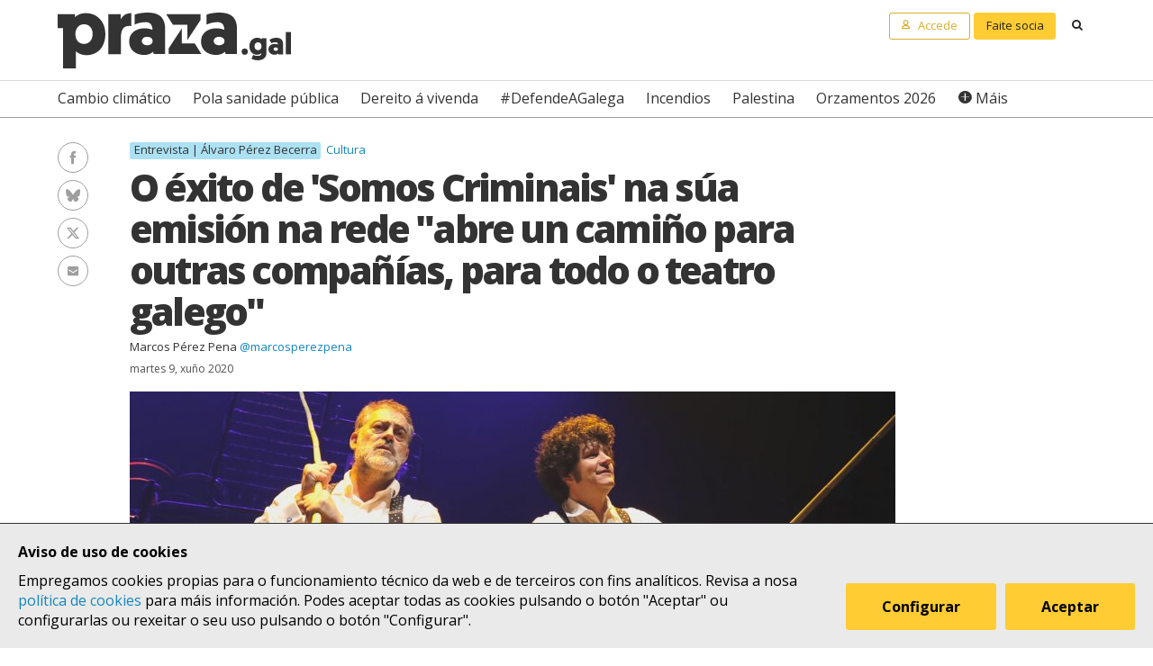

--- FILE ---
content_type: text/html; charset=UTF-8
request_url: https://praza.gal/cultura/o-exito-de-somos-criminais-na-sua-emision-na-rede-abre-un-camino-para-outras-companias-para-todo-o-teatro-galego
body_size: 9636
content:
<!DOCTYPE html>
<html lang="gl">
<head>
    <meta charset="utf-8">
    <meta name="viewport" content="width=device-width, initial-scale=1">
    <title>O éxito de &#039;Somos Criminais&#039; na súa emisión na rede &quot;abre un camiño para outras compañías, para todo o teatro galego&quot; - Praza Pública</title>
    <meta name="description" content="Máis de 10.000 persoas en 47 países distintos viron online o pasado sábado a obra de Carlos Blanco e Xosé A. Touriñán, pola que pagaran 5 euros. Dende Ainé Producións destácase que a iniciativa, obrigada pola pandemia de coronavirus, amosa unha vía que se poderá aproveitar no futuro para chegar a novos públicos, comezando pola emigración."/>

    <meta property="og:site_name" content="Praza Pública">
    <meta property="og:url" content="https://praza.gal/cultura/o-exito-de-somos-criminais-na-sua-emision-na-rede-abre-un-camino-para-outras-companias-para-todo-o-teatro-galego">
    <meta property="og:title" content="O éxito de &#039;Somos Criminais&#039; na súa emisión na rede &quot;abre un camiño para outras compañías, para todo o teatro galego&quot; - Praza Pública">
    <meta property="og:description" content="Máis de 10.000 persoas en 47 países distintos viron online o pasado sábado a obra de Carlos Blanco e Xosé A. Touriñán, pola que pagaran 5 euros. Dende Ainé Producións destácase que a iniciativa, obrigada pola pandemia de coronavirus, amosa unha vía que se poderá aproveitar no futuro para chegar a novos públicos, comezando pola emigración.">
    <meta property="og:image"
          content="https://praza.gal/media/cache/open_graph/uploads/unnamed-e4e83ba.jpeg">
        <meta property="og:type" content="article">
    <meta property="article:published_time" content="2020-06-09T12:11:00.000000Z">
            <meta property="article:section" content="Cultura">
        <meta property="fb:pages" content="216064968458804">

    <meta name="twitter:card" content="summary_large_image">
    <meta name="twitter:site" content="@prazapublica">
    <meta name="twitter:title" content="O éxito de &#039;Somos Criminais&#039; na súa emisión na rede &quot;abre un camiño para outras compañías, para todo o teatro galego&quot; - Praza Pública">
    <meta name="twitter:description" content="Máis de 10.000 persoas en 47 países distintos viron online o pasado sábado a obra de Carlos Blanco e Xosé A. Touriñán, pola que pagaran 5 euros. Dende Ainé Producións destácase que a iniciativa, obrigada pola pandemia de coronavirus, amosa unha vía que se poderá aproveitar no futuro para chegar a novos públicos, comezando pola emigración.">
    <meta name="twitter:image" content="https://praza.gal/media/cache/open_graph/uploads/unnamed-e4e83ba.jpeg">

    <link rel="alternate" hreflang="gl" href="https://praza.gal/cultura/o-exito-de-somos-criminais-na-sua-emision-na-rede-abre-un-camino-para-outras-companias-para-todo-o-teatro-galego">
    <link rel="canonical" href="https://praza.gal/cultura/o-exito-de-somos-criminais-na-sua-emision-na-rede-abre-un-camino-para-outras-companias-para-todo-o-teatro-galego">

            <link href="https://fonts.googleapis.com/css?family=Open+Sans:400,400i,700,700i,800" rel="stylesheet">
        <link href="https://fonts.googleapis.com/css?family=PT+Serif" rel="stylesheet">
        <link rel="stylesheet" href="/build/praza/css/app.e3972bdb.css">
    
    <link rel="apple-touch-icon" sizes="180x180" href="/apple-touch-icon.png">
    <link rel="icon" type="image/png" sizes="32x32" href="/favicon-32x32.png">
    <link rel="icon" type="image/png" sizes="16x16" href="/favicon-16x16.png">
    <link rel="manifest" href="/site.webmanifest">
    <link rel="mask-icon" href="/safari-pinned-tab.svg" color="#ffffff">
    <meta name="msapplication-TileColor" content="#ffffff">
    <meta name="theme-color" content="#ffffff">


    <!-- Global site tag (gtag.js) - Google Analytics -->
    <script async src="https://www.googletagmanager.com/gtag/js?id=G-H803MQBCZN"></script>
</head>
<body class="tpl-article-single pg-news-article-single">
    <div class="site-header-wrapper" id="site-header">
    <ads endpoint="https://praza.gal/publicidade/header"></ads>
    <header class="ml-site-header">
        <div class="site-header-inner-wrapper">
            <div class="brand-wrapper">
                <span class="nav-toggle" @click="toggleMenu">
                    <span></span>
                    <span></span>
                    <span></span>
                </span>

                <div class="logo-wrapper">
                    <a class="logo image" href="/"><span class="is-sr-only">Praza</span></a>
                </div>

                            </div>

            <div class="user-menu-wrapper">
                <nav class="user-menu">
                                            <a href="/accede" class="button-alt button-small login-button user">
                            <span class="text">Accede</span>
                        </a>

                        <a href="/faitedepraza" class="button button-small register-button">
                            Faite socia
                        </a>
                    
                    <a class="button button-small search-button search"
                       href="/buscar">
                        <span class="is-sr-only">Buscar</span>
                    </a>
                </nav>
            </div>
        </div>

        <div class="hot-topics-wrapper">
            <nav class="at-hot-topics">
                <ul class="hot-topics-list">
                                            <li><a href="/temas/cambio-climatico"
                               class="topic">Cambio climático</a></li>
                                            <li><a href="/temas/pola-sanidade-publica"
                               class="topic">Pola sanidade pública</a></li>
                                            <li><a href="/temas/dereito-a-vivenda"
                               class="topic">Dereito á vivenda</a></li>
                                            <li><a href="/temas/defendeagalega"
                               class="topic">#DefendeAGalega</a></li>
                                            <li><a href="/temas/incendios"
                               class="topic">Incendios</a></li>
                                            <li><a href="/temas/palestina"
                               class="topic">Palestina</a></li>
                                            <li><a href="/temas/orzamentos-2026"
                               class="topic">Orzamentos 2026</a></li>
                    
                    <li><a href="#" @click.prevent="toggleMenu" class="topic plus">Máis</a></li>
                </ul>
            </nav>
        </div>

        <div class="menu-wrapper" :class="{'is-open': isMenuOpen}">
            <nav class="at-menu">
                <div class="actions-wrapper">
                    <div class="search-form-wrapper">
                        <form method="get" action="/buscar" class="search-form">
                            <div class="field">
                                <label for="search-query-input" class="query-input-label">Buscar en Praza</label>
                                <div class="control control-search">
                                    <input type="search" name="q" class="query-input input" id="search-query-input"
                                           placeholder="Buscar en Praza"/>
                                    <a class="button-search search"><span class="is-sr-only">Buscar</span></a>
                                </div>
                            </div>
                        </form>
                    </div>
                    <div class="close-menu-wrapper">
                        <button class="close-menu" @click="toggleMenu">
                            <span class="is-sr-only">Ocultar menú</span>
                        </button>
                    </div>
                </div>

                <ul class="hot-topics-list">
                                            <li><a href="/temas/cambio-climatico"
                               class="topic">Cambio climático</a></li>
                                            <li><a href="/temas/pola-sanidade-publica"
                               class="topic">Pola sanidade pública</a></li>
                                            <li><a href="/temas/dereito-a-vivenda"
                               class="topic">Dereito á vivenda</a></li>
                                            <li><a href="/temas/defendeagalega"
                               class="topic">#DefendeAGalega</a></li>
                                            <li><a href="/temas/incendios"
                               class="topic">Incendios</a></li>
                                            <li><a href="/temas/palestina"
                               class="topic">Palestina</a></li>
                                            <li><a href="/temas/orzamentos-2026"
                               class="topic">Orzamentos 2026</a></li>
                                        <li><a href="/temas" class="topics-all">Ver todos os temas</a></li>
                </ul>

                <ul class="sections-list">
                    <li class="topics"><a href="/temas">Temas</a></li>
                    <li class="opinion"><a href="/opinion">Opinión</a></li>
                    <li class="dozens"><a href="/ducias">Ducias</a></li>
                </ul>

                <ul class="areas-list">
                                            <li><a href="/politica"
                               class="area">Política</a></li>
                                            <li><a href="/deportes"
                               class="area">Deportes</a></li>
                                            <li><a href="/ciencia-e-tecnoloxia"
                               class="area">Ciencia e tecnoloxía</a></li>
                                            <li><a href="/acontece"
                               class="area">Acontece</a></li>
                                            <li><a href="/cultura"
                               class="area">Cultura</a></li>
                                            <li><a href="/lecer"
                               class="area">Lecer</a></li>
                                            <li><a href="/mundo"
                               class="area">Mundo</a></li>
                                            <li><a href="/economia"
                               class="area">Economía</a></li>
                                            <li><a href="/movementos-sociais"
                               class="area">Movementos sociais</a></li>
                                    </ul>

                                    <ul class="local-editions-list">
                                                    <li><a href="/a-coruna"
                                   class="local-edition">A Coruña</a></li>
                                                    <li><a href="/ferrol"
                                   class="local-edition">Ferrol</a></li>
                                                    <li><a href="/lugo"
                                   class="local-edition">Lugo</a></li>
                                                    <li><a href="/ourense"
                                   class="local-edition">Ourense</a></li>
                                                    <li><a href="/pontevedra"
                                   class="local-edition">Pontevedra</a></li>
                                                    <li><a href="/santiago"
                                   class="local-edition">Santiago</a></li>
                                                    <li><a href="/vigo"
                                   class="local-edition">Vigo</a></li>
                                            </ul>
                            </nav>
        </div>
    </header>
</div>

<main class="main-content">
        <article id="article">
        <div class="page-wrapper">
            <div class="main-wrapper">
                <div class="ml-article-single">
                    <header class="article-header">
                                    
    <ul class="at-taxonomy-list">
                    <li>
                                    <span class="topic-gender">Entrevista | Álvaro Pérez Becerra</span>
                
                
                            </li>
        
                    <li>
                                    <a href="/cultura" class="area">
                        Cultura
                    </a>
                                
                            </li>
            </ul>

                        
                        <h1 class="article-headline">O éxito de &#039;Somos Criminais&#039; na súa emisión na rede &quot;abre un camiño para outras compañías, para todo o teatro galego&quot;</h1>

                        <ul class="article-authors-summary-list">
            <li class="author-wrapper">
            <a href="/xornalista/marcos-perez-pena" class="author-name">Marcos Pérez Pena</a>
                            <a href="https://twitter.com/marcosperezpena" target="_blank" class="author-twitter-username">
                    @marcosperezpena
                </a>
                    </li>
    </ul>
                        <time class="article-date" datetime="2020-06-09T12:11:00.000000Z">
                            martes 9, xuño 2020
                        </time>

                        <div class="social-features-list-wrapper" id="social-features-list">
    <ul class="at-social-features-list">
        <li>
            <a href="http://www.facebook.com/sharer/sharer.php?u=https://praza.gal/cultura/o-exito-de-somos-criminais-na-sua-emision-na-rede-abre-un-camino-para-outras-companias-para-todo-o-teatro-galego" target="_blank" class="icon-social facebook">
                <span class="is-sr-only">Facebook</span>
            </a>
        </li>
        <li>
            <a href="https://bsky.app/intent/compose?text=O+%C3%A9xito+de+%27Somos+Criminais%27+na+s%C3%BAa+emisi%C3%B3n+na+rede+%22abre+un+cami%C3%B1o+para+outras+compa%C3%B1%C3%ADas%2C+para+todo+o+teatro+galego%22+%40praza.gal+https%3A%2F%2Fpraza.gal%2Fcultura%2Fo-exito-de-somos-criminais-na-sua-emision-na-rede-abre-un-camino-para-outras-companias-para-todo-o-teatro-galego" target="_blank" class="icon-social bluesky">
                <span class="is-sr-only">Bluesky</span>
            </a>
        </li>
        <li>
            <a href="https://twitter.com/intent/tweet?url=https://praza.gal/cultura/o-exito-de-somos-criminais-na-sua-emision-na-rede-abre-un-camino-para-outras-companias-para-todo-o-teatro-galego&amp;text=O+%C3%A9xito+de+%27Somos+Criminais%27+na+s%C3%BAa+emisi%C3%B3n+na+rede+%22abre+un+cami%C3%B1o+para+outras+compa%C3%B1%C3%ADas%2C+para+todo+o+teatro+galego%22&amp;via=prazapublica" target="_blank" class="icon-social twitter-x">
                <span class="is-sr-only">Twitter/X</span>
            </a>
        </li>
        <li>
            <a href="whatsapp://send?text=https%3A%2F%2Fpraza.gal%2Fcultura%2Fo-exito-de-somos-criminais-na-sua-emision-na-rede-abre-un-camino-para-outras-companias-para-todo-o-teatro-galego" target="_blank" class="icon-social whatsapp">
                <span class="is-sr-only">WhatsApp</span>
            </a>
        </li>
        <li>
            <a href="mailto:?subject=Praza Pública&amp;body=O éxito de &#039;Somos Criminais&#039; na súa emisión na rede &quot;abre un camiño para outras compañías, para todo o teatro galego&quot; https://praza.gal/cultura/o-exito-de-somos-criminais-na-sua-emision-na-rede-abre-un-camino-para-outras-companias-para-todo-o-teatro-galego" target="_blank" class="icon-social e-mail">
                <span class="is-sr-only">Enviar un e-mail</span>
            </a>
        </li>
            </ul>
</div>
                                                    <figure class="at-image" data-gallery="article">
                                <a href="https://praza.gal/storage/uploads/unnamed-e4e83ba.jpeg" @click.prevent="openFullScreenGallery('article', $event.target)">
                                    <img src="https://praza.gal/media/cache/news_article_thumbnail/uploads/unnamed-e4e83ba.jpeg" alt="" />
                                </a>

                                <figcaption class="image-caption">Carlos Blanco e Xosé A. Touriñán, en &#039;Somos Criminais&#039; &copy; Ainé Producións</figcaption>
                            </figure>
                                            </header>

                    	<div class="archive-refs-wrapper">
		<section class="ml-archive-refs">
			<div class="archive-title-wrapper">
				<h1 class="archive-refs-title angle-right icon-angle-right">
					<span class="is-sr-only">Hemeroteca</span>
				</h1>
			</div>

			<div class="archive-refs-list-wrapper">
				<ul class="at-archive-refs-list">
										<li>
						<h1 class="ref-title">
							<a href="/cultura/non-hai-nomes-propios-a-protagonista-de-farina-e-galicia-a-nosa-forma-de-ser">
								&quot;Non hai nomes propios, a protagonista de &#039;Fariña&#039; é Galicia, a nosa forma de ser&quot;
							</a>
						</h1>
						<time class="ref-date" datetime="2019-10-25T17:50:00.000000Z">
                            venres 25, outubro 2019
						</time>
					</li>
									</ul>
			</div>
		</section>
	</div>

                    <div class="article-body">
                        <ads endpoint="/publicidade/article-pre-body"></ads>

                                                                                                                                                        <div class="article-body-text-wrapper">
	<div class="content article-body-text">
	    <p>Sábado 6 de xuño, dez e media da noite. Comeza a emisión da obra <a href="https://somoscriminais.gal/">'Somos Criminais',</a> protagonizada por Carlos Blanco e Xosé A. Touriñán e gravada no Auditorio da Illa de Arousa. Do outro lado, ao redor de dez mil persoas en todo o planeta están vendo o espectáculo, polo que nos días anteriores pagaran 5 euros (mercando 3.350 accesos, un por fogar).&nbsp;</p><blockquote><p>Máis de 10.000 persoas viron o espectáculo en directo, dende 47 países distintos</p></blockquote><p>Ainé Producións lanzou a iniciativa obrigada en parte pola paralización que a pandemia de coronavirus supuxo para as artes escénicas, recuperando unha obra que acadou un grande éxito nas súas representacións (50.000 entradas vendidas), que remataran dous anos antes. A resposta da xente sorprendeunos, tanto polo número de entradas vendidas como pola procedencia do público. Houbo conexións dende 47 países distintos, cun número moi alto de pases contratados no Reino Unido, Suíza, Alemaña ou Arxentina, demostrando a pegada que a emisión tivo entre a emigración galega.</p><p>Na obra, dirixida por Tito Asorey e escrita por Carlos Prieto, Carlos Blanco e Touriñán analizan e dramatizan crimes autóctonos en todas as súas variables, "desde o crime por arroutada ata o crime por acumulación de mala hostia, pasando polo crime familiar por causa das herdanzas, o asasinato por suxestión ou as orixes do narcotraficante galego", chegando á conclusión de que "somos criminais". Acabada a obra, tanto os actores coma o director e o autor da obra comezaron un coloquio en directo no que o equipo destacou o éxito acadado pola emisión e comentou os futuros proxectos nos que está a traballar cada un. <a href="https://aine.gal/este-e-o-equipo-que-fara-posible-a-primeira-experiencia-en-galicia-de-teatro-online-non-gratuito/">Un equipo de 12 persoas</a> participou na posta en escena e gravación da obra.</p><blockquote><p>Esta iniciativa amosa "un camiño" moi útil para conectar con novos públicos e para darlles unha "vida extra" ás obras que xa remataron as súas xiras</p></blockquote><p>Dende <a href="https://aine.gal/">Ainé Producións</a> destácase que aínda que o espazo dos espectáculos segue a estar nos teatros, o éxito acadado por esta iniciativa amosa "un camiño" moi útil para conectar con novos públicos (comezando pola diáspora e as persoas que por un ou outro motivo non sempre poden achegarse ás representancións) e para darlles unha "vida extra" ás obras que xa remataron as súas xiras. Un novo camiño na rede para o teatro galego. Falamos con Álvaro Pérez Becerra, un dos responsables da produtora.</p>
	</div>
</div>                                    
                                                                                                        <div class="image-wrapper">
    <figure class="at-image" data-gallery="article">
        <a href="https://praza.gal/storage/uploads/unnamed-1-9581868.jpeg" @click.prevent="openFullScreenGallery('article', $event.target)">
            <img src="https://praza.gal/storage/uploads/unnamed-1-9581868.jpeg" alt="" />
        </a>
            <figcaption class="image-caption">Carlos Blanco e Xosé A. Touriñán, en &#039;Somos Criminais&#039; &copy; Ainé Producións</figcaption>
    </figure>
</div>                                    
                                                                                                        <div class="article-body-text-wrapper">
	<div class="content article-body-text">
	    <p><strong>Este éxito chega obrigado pola situación excepcional que vivimos dende hai tres meses. Cando decidistes levar a cabo esta emisión?</strong></p><blockquote><p>"Realmente non sabíamos como ía saír a cousa. Vendéronse moitas entradas, pero máis que iso o que nos sorprendeu foi a aprendizaxe que sacamos desta experiencia, a información que obtivemos"</p></blockquote><p>Cando comeza todo isto a mediados de marzo, tivemos que aprazar a xira de 'Unha noite na praia', tamén de Touriñán e Carlos Blanco. Primeiro aprazámola para xullo e despois xa vimos que ía ser imposible facela este verán. E dándolle voltas a novas fórmulas, ocorréusenos isto, que non era simplemente gravar unha función e poñela na rede, senón que era emitila como se fose unha función de teatro, un día determinado e a unha hora determinada. E fixémolo con 'Somos criminais' porque aínda que é un espectáculo do que hai dous anos que rematamos a xira e estaba amortizado, tivera moito éxito e é un espectáculo relativamente sinxelo en canto á montaxe e demais. Por iso pensamos que podía funcionar ben nun formato audiovisual.</p><p><strong>Supoño que estades encantados coa resposta. Tamén sorprendidos? Cales eran as vosas expectativas?</strong></p><p>Realmente non sabíamos como ía saír a cousa. Vendéronse moitas entradas, pero máis que iso o que nos sorprendeu foi a aprendizaxe que sacamos desta experiencia, a información que obtivemos. Vimos como a xente está disposta a consumir este tipo de produtos e vimos como esta iniciativa conecta moi ben coa emigración, que é algo no que non pensáramos. Nin se nos pasaba pola cabeza que iamos dar resposta a unha demanda que existe, vendo as conexións que houbo dende outros países e os comentarios que a xente deixaba.</p><p><strong>3.350 entradas vendidas e máis dez mil espectadores. Como obtivestes este dato?</strong></p><blockquote><p>"Vimos como esta iniciativa conecta moi ben coa emigración. Nin se nos pasaba pola cabeza que iamos dar resposta a unha demanda que existe"</p></blockquote><p>Fixemos unha enquisa entre a xente que contratara o espectáculo, porque nos interesaba saber en primeiro lugar cantas persoas estaban vendo a obra en cada casa. E así puidemos saber que en total o número de espectadores superou as dez mil persoas.</p><p><strong>Dende onde se conectou a xente? Cales foron os países onde vendestes máis pases?</strong></p><p>Fóra de España o país dende onde houbo máis conexións foi o Reino Unido e despois aparecen Suíza, Alemaña, Portugal e Arxentina. E despois, efectivamente, cousas exóticas, como Corea do Sur.</p>
	</div>
</div>                                    
                                                                            <ads endpoint="/publicidade/article-body-block?slice=1"></ads>                                                                                                                                                <div class="article-body-text-wrapper">
	<div class="content article-body-text">
	    <p><strong>E cal é o seguinte paso? Este éxito vaivos animar a facer isto con máis frecuencia?</strong></p><blockquote><p>"Pensámolo máis para poder facelo ao remate das xiras dos espectáculos dirixido por exemplo á xente que non os puido ver no teatro"</p></blockquote><p>Touriñán falaba esta semana de que isto pode ser unha especie de 'vida extra' para os espectáculos. Por suposto, para situacións de confinamento como a que vivimos pode ser moi útil. Pero en realidade pensámolo máis para poder facelo ao remate das xiras dos espectáculos dirixido por exemplo á xente que non os puido ver no teatro. Nos comentarios que recibimos moita xente destacaba que tiña ganas de ver a obra, pero que sempre lle coincidira mal por horarios de traballo e demais e non puidera achegarse. E, ademais, para toda a xente que está fóra de Galicia.</p><p>É, ademais, algo que non é moi custoso, porque o espectáculo está montado e só se necesita buscar un realizador para convertelo nun produto audiovisual. Ademais, coa vantaxe de que a peza queda gravada e a podes utilizar posteriormente e mesmo vendela a unha televisión. Así que si, é unha fórmula que poderemos empregar máis aló de situacións excepcionais como a que vivimos.</p><p><strong>Estades preparando a emisión dalgún outro espectáculo ou mesmo un segundo pase de 'Somos Criminais'?</strong></p><blockquote><p>"Temos unha gran cantidade de información que agora imos tentar tratar, non só para nós, senón para todo o sector, porque pensamos que isto abre un camiño para outras compañías"</p></blockquote><p>En principio non, imos esperar. O que si queremos facer a curto prazo é analizar todas as respostas que recibimos da xente que se conectou e tirar de alí unhas conclusións. Ao rematar a función enviamos unha enquisa a todos os espectadores e contestouna o 60%, que é unha porcentaxe altísima, máis de 1.700 persoas. E non só a contestaron, senón que na última pregunta, que era un espazo aberto para deixar comentarios e contar que lles pareceu a experiencia, escribiron máis de 900 persoas.&nbsp;</p><p>Temos unha gran cantidade de información que agora imos tentar tratar, para decidir se esta fórmula se debe orientar cara á emigración ou para a xente que vive aquí e para saber canta xente está disposta a pagar de novo por un espectáculo. Queremos obter conclusións non só para nós, senón para todo o sector, porque pensamos que isto abre un camiño para outras compañías, para todo o teatro galego.</p>
	</div>
</div>                                    
                                                                                                        <div class="image-wrapper">
    <figure class="at-image" data-gallery="article">
        <a href="https://praza.gal/storage/uploads/somoscriminais-equipo-8889fab.jpeg" @click.prevent="openFullScreenGallery('article', $event.target)">
            <img src="https://praza.gal/storage/uploads/somoscriminais-equipo-8889fab.jpeg" alt="" />
        </a>
            <figcaption class="image-caption">O equipo de Somos Criminais, no auditorio da Illa de Arousa &copy; Marcos Pereiro</figcaption>
    </figure>
</div>                                    
                                                                    
                                                                                                                                                <ads endpoint="/publicidade/article-body-block?slice=2"></ads>                                                                                                                    <ads endpoint="/publicidade/article-body-block?slice=3"></ads>                                                                                                                                        
                                                                        </div>
                </div>
            </div>
        </div>

        
                    
            <div class="page-wrapper">
                <div class="main-wrapper">
                    <div class="article-footer-wrapper">
                        <footer class="article-footer">
                            <div class="ml-authors-list">
                                <ul class="authors-list">
                                                                            <li>
                                            <div class="at-author">
    <div class="author-image-wrapper">
                    <img class="image" src="https://praza.gal/media/cache/author_thumbnail/uploads/img-20160702-wa0002-c7e0297.jpeg"
                 alt="Marcos Pérez Pena"/>
            </div>

    <header class="author-header">
        <h1 class="author-name">
            <a href="/xornalista/marcos-perez-pena">Marcos Pérez Pena</a>
        </h1>

                    <div class="author-info">
                <p>Marcos Pérez Pena (Montevideo, 1980). Tras ter traballado en Vieiros.com e outros medios, en 2012 formou parte do equipo que puxo en marcha Praza. Doutor en Xornalismo pola USC, analizou na súa investigación o papel da prensa en Galicia durante a Transición.</p>
            </div>
        
                    <div class="social-features-list-wrapper">
                <ul class="at-social-features-list">
                                            <li>
                            <a href="https://twitter.com/marcosperezpena" target="_blank"
                               class="icon icon-social twitter-x">
                                <span class="is-sr-only">Ver perfil de Twitter</span>
                            </a>
                        </li>
                    
                                    </ul>
            </div>
            </header>
</div>                                        </li>
                                                                    </ul>
                            </div>

                            <div class="button-wrapper">
                                <button class="button button-block" @click="showComments">Ver comentarios</button>
                            </div>
                            <div id="disqus_thread" data-disqus="2bbdafd9-ad42-4eec-8652-a7ab545dc5ed"></div>
                        </footer>
                    </div>

                    <ads endpoint="/publicidade/article-footer"></ads>
                </div>
            </div>

            <full-screen-gallery-viewer
                    v-model="fullScreenGalleryItems"
                    :open="isFullScreenGalleryOpen"
                    :target="target"
                    @close="handleFullScreenGalleryClose"
            ></full-screen-gallery-viewer>

            <div class="membership-banner-wrapper">
    <div class="membership-banner-inner-wrapper">
        <div class="at-membership-banner">
            <figure class="membership-banner-image-wrapper">
                <img class="membership-banner-image" src="/build/static/banner-socias.png" alt="" />
            </figure>

            <div class="membership-banner-header-wrapper">
                <header class="membership-banner-header">
                    <h1 class="membership-banner-title">Grazas ás socias e socios editamos un xornal plural</h1>
                    <div class="membership-banner-text">
                        As socias e socios de Praza.gal son esenciais para editarmos cada día un xornal plural. Dende moi pouco a túa achega económica pode axudarnos a soster e ampliar a nosa redacción e, así, a contarmos máis, mellor e sen cancelas.
                    </div>
                    <div class="button-wrapper">
                        <a href="/faitedepraza" class="button button-secondary">Quero ser de Praza</a>
                    </div>
                </header>
            </div>
        </div>
    </div>
</div>
            <div class="page-wrapper">
                <div class="main-wrapper">
                    <aside class="article-related-content">
                        <section class="ml-articles-list">
                            
                            <ads endpoint="/publicidade/article-related"></ads>

                                                            <h3 class="articles-list-title">
                                    Máis sobre
                                                                            Cultura
                                                                    </h3>
                                <ul class="articles-list is-2-col is-highlighted">
                                                                            <li><article class="at-article-summary">
            <a class="article-summary-image-wrapper" href="/cultura/cando-tanta-pantalla-acabe-por-saturarnos-o-teatro-coa-sinxeleza-do-presente-e-do-fisico-seguira-ai">
            <img class="article-summary-image" src="https://praza.gal/media/cache/news_article_thumbnail/uploads/copia-de-copia-apertura-praza-5-0c41132.jpeg" alt="">
        </a>
    
    <header class="article-summary-header">
                    
    <ul class="at-taxonomy-list">
                    <li>
                                    <span class="topic-gender">Entrevista | Cándido Pazó</span>
                
                
                            </li>
        
                    <li>
                                    <a href="/cultura" class="area">
                        Cultura
                    </a>
                                                    <a href="/santiago" class="local-edition">
                        Santiago
                    </a>
                
                            </li>
            </ul>
        <h2 class="article-summary-headline">
            <a href="/cultura/cando-tanta-pantalla-acabe-por-saturarnos-o-teatro-coa-sinxeleza-do-presente-e-do-fisico-seguira-ai">
                &quot;Cando tanta pantalla acabe por saturarnos, o teatro, coa sinxeleza do presente e do físico, seguirá aí&quot;
            </a>
        </h2>
        <time class="article-summary-date" datetime="2026-01-16T18:30:00.000000Z">
            venres 16, xaneiro 2026
        </time>
        <div class="article-summary-body">
            <div class="article-summary-body-inner-wrapper">
                <p>No décimo aniversario do pasamento de Xosé Neira Vilas, <i>Memorias dun neno labrego</i> regresa aos escenarios nunha nova versión da man de Cándido Pazó. A obra conta cun elenco formado por Xúlio Abonjo, Mónica García, Santi Romay, Manuel Cortés, Ana Santos, Federico Pérez Rey e Iris Darriba, e coa música orixinal de Xosé Lois Romero</p>
            </div>

                    </div>
    </header>
</article>
</li>
                                                                            <li><article class="at-article-summary">
            <a class="article-summary-image-wrapper" href="/cultura/a-federacion-galiza-cultura-reclama-a-entrada-na-unesco-e-carga-contra-a-xunta">
            <img class="article-summary-image" src="https://praza.gal/media/cache/news_article_thumbnail/uploads/unesco1-7e4f5a7.jpeg" alt="">
        </a>
    
    <header class="article-summary-header">
                
    <ul class="at-taxonomy-list">
        
                    <li>
                                    <a href="/cultura" class="area">
                        Cultura
                    </a>
                                
                            </li>
            </ul>
        <h2 class="article-summary-headline">
            <a href="/cultura/a-federacion-galiza-cultura-reclama-a-entrada-na-unesco-e-carga-contra-a-xunta">
                A Federación Galiza Cultura reclama a entrada na Unesco e carga contra a Xunta
            </a>
        </h2>
        <time class="article-summary-date" datetime="2026-01-15T14:23:00.000000Z">
            xoves 15, xaneiro 2026
        </time>
        <div class="article-summary-body">
            <div class="article-summary-body-inner-wrapper">
                <p>A proposta de Sánchez para que Euskadi e Catalunya, pero non Galicia, entren na Unesco xa foi criticada por Consello da Cultura, RAG e fundacións literarias, pero a Xunta considera que non é unha prioridade</p>
            </div>

                    </div>
    </header>
</article>
</li>
                                                                    </ul>
                                                    </section>
                    </aside>
                </div>
            </div>
            </article>
</main>

    <div class="site-footer-wrapper" id="site-footer">
    <footer class="ml-site-footer">
        <div class="site-footer-inner-wrapper">

            <div class="footer-links footer-links--no-expandable">
                <h1 class="footer-links-title">Síguenos</h1>
                <div class="social-features-list-wrapper">
                    <ul class="at-social-features-list">
                        <li>
                            <a href="https://www.facebook.com/prazapublica" target="_blank"
                               class="icon-social facebook">
                                <span class="is-sr-only">Facebook</span>
                            </a>
                        </li>
                        <li>
                            <a href="https://www.instagram.com/praza.gal/" target="_blank"
                               class="icon-social instagram">
                                <span class="is-sr-only">Instagram</span>
                            </a>
                        </li>
                        <li>
                            <a href="https://bsky.app/profile/praza.gal" target="_blank" class="icon-social bluesky">
                                <span class="is-sr-only">Bluesky</span>
                            </a>
                        </li>
                        <li>
                            <a href="https://twitter.com/prazapublica" target="_blank" class="icon-social twitter-x">
                                <span class="is-sr-only">Twitter/X</span>
                            </a>
                        </li>
                        <li>
                            <a href="https://www.youtube.com/channel/UCPT8yrs6YnIngJ_GrwOc7FQ" target="_blank"
                               class="icon-social youtube">
                                <span class="is-sr-only">Youtube</span>
                            </a>
                        </li>
                        <li>
                            <a href="https://t.me/prazapublica" target="_blank" class="icon-social telegram">
                                <span class="is-sr-only">Telegram</span>
                            </a>
                        </li>
                        <li>
                            <a href="/rss/novas" class="icon-social rss" title="RSS Novas">
                                <span class="is-sr-only">RSS Novas</span>
                            </a>
                        </li>
                        <li>
                            <a href="/rss/opinion" class="icon-social rss" title="RSS Opinión">
                                <span class="is-sr-only">RSS Opinión</span>
                            </a>
                        </li>
                    </ul>
                </div>
            </div>

            <div class="footer-links">
                <h1 class="footer-links-title" @click="toggleFooterMenu">
                    <span>Sobre Praza</span>
                    <span class="footer-links-title__icon caret-down"></span>
                </h1>
                <ul class="footer-links-list">
                                            <li><a href="/sobre-praza/fundacion-praza-publica">Fundación Praza Pública</a></li>
                                            <li><a href="/sobre-praza/contacto">Contacto</a></li>
                                            <li><a href="/sobre-praza/licenzas">Licenzas</a></li>
                                            <li><a href="/sobre-praza/colofon">Colofón</a></li>
                                            <li><a href="/sobre-praza/legal">Legal</a></li>
                                            <li><a href="/sobre-praza/as-cookies">As cookies </a></li>
                                            <li><a href="/sobre-praza/in-english">In English</a></li>
                                    </ul>
            </div>

            <div class="footer-links">
                <h1 class="footer-links-title" @click="toggleFooterMenu">
                    Axuda
                    <span class="footer-links-title__icon caret-down"></span>
                </h1>
                <ul class="footer-links-list footer-links-list--expanded">
                                            <li><a href="/axuda/como-contratar-publicidade-en-praza.gal">Como contratar publicidade en Praza.gal?</a></li>
                                            <li><a href="/axuda/como-escribir-en-praza.gal">Como escribir en Praza.gal?</a></li>
                                            <li><a href="/axuda/como-se-financia">Como se financia?</a></li>
                                            <li><a href="/axuda/as-contas-de-praza">As contas de Praza</a></li>
                                            <li><a href="/axuda/desgravacion-de-doazons">Desgravación de doazóns</a></li>
                                    </ul>
            </div>

            <div class="footer-links">
                <h1 class="footer-links-title" @click="toggleFooterMenu">
                    Todas as áreas
                    <span class="footer-links-title__icon caret-down"></span>
                </h1>
                <ul class="footer-links-list">
                                            <li><a href="/politica">Política</a>
                        </li>
                                            <li><a href="/deportes">Deportes</a>
                        </li>
                                            <li><a href="/ciencia-e-tecnoloxia">Ciencia e tecnoloxía</a>
                        </li>
                                            <li><a href="/acontece">Acontece</a>
                        </li>
                                            <li><a href="/cultura">Cultura</a>
                        </li>
                                            <li><a href="/lecer">Lecer</a>
                        </li>
                                            <li><a href="/mundo">Mundo</a>
                        </li>
                                            <li><a href="/economia">Economía</a>
                        </li>
                                            <li><a href="/movementos-sociais">Movementos sociais</a>
                        </li>
                                    </ul>
            </div>

            <div class="footer-links">
                <h1 class="footer-links-title" @click="toggleFooterMenu">
                    Lugares
                    <span class="footer-links-title__icon caret-down"></span>
                </h1>
                <ul class="footer-links-list">
                                            <li>
                            <a href="/a-coruna">A Coruña</a>
                        </li>
                                            <li>
                            <a href="/ferrol">Ferrol</a>
                        </li>
                                            <li>
                            <a href="/lugo">Lugo</a>
                        </li>
                                            <li>
                            <a href="/ourense">Ourense</a>
                        </li>
                                            <li>
                            <a href="/pontevedra">Pontevedra</a>
                        </li>
                                            <li>
                            <a href="/santiago">Santiago</a>
                        </li>
                                            <li>
                            <a href="/vigo">Vigo</a>
                        </li>
                                    </ul>
            </div>
        </div>

        <div class="logo-wrapper">
            <a class="foundation-logo image" href="/sobre-praza/fundacion-praza-publica">
                <span class="is-sr-only">Fundación Praza Pública</span>
            </a>

            <a class="nrede-logo image" href="https://xornalistas.gal/colexio/rexistro-de-medios-dixitais-galegos/"
               target="_blank">
                <span class="is-sr-only">NRede - Rexistro de Medio Dixitais Galegos</span>
            </a>
        </div>

        <cookie-banner g-analytics-id="G-H803MQBCZN"></cookie-banner>
    </footer>
</div>

        <script src="/build/runtime.38458af0.js" defer></script><script src="/build/praza/js/header.3d80ab49.js" defer></script>
    <script src="/build/praza/js/footer.293b92fe.js" defer></script>


    <script src="/build/praza/js/pages/article-single.02ac9138.js" defer></script>
</body>
</html>
